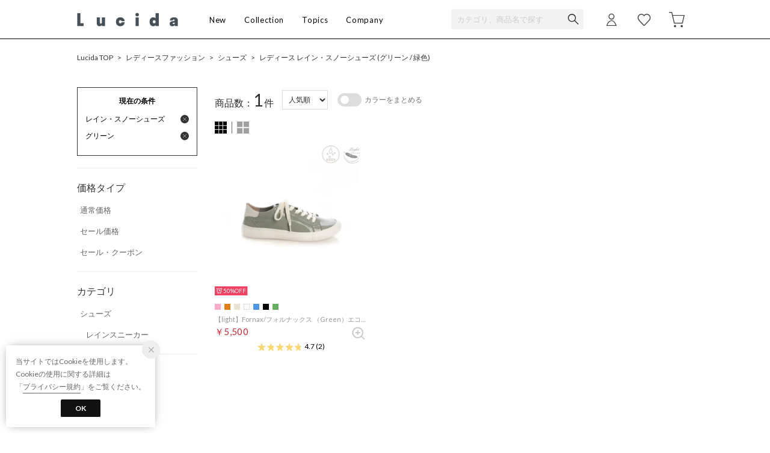

--- FILE ---
content_type: text/css
request_url: https://media.aws.locondo.jp/starcreastatic/common/css/pc/starcrea_common-style-v3.css?rev=e6bf53521b5f62494721bef1e44410d3a098fbd3_1768889016_491634
body_size: 28852
content:
:root {
  --black: #171d26;
  --text-light: #666;
  --text-pale: #999;
  --text-dark: #111;
  --sale: #e1244a;
  --fav: #ff5e74;
}
/* プライマリーカラー #C7BAD1 */
#content_banner h2 {
  letter-spacing: 0.15em;
}
.static_contents_title {
  font-size: 34px;
  letter-spacing: 0.15em;
}

/* common-base.css */
a {
  cursor: pointer;
}

/* font */
/*----------------------------------------------------------------------------
  starcrea webフォント
----------------------------------------------------------------------------*/
@import url('https://fonts.googleapis.com/earlyaccess/notosansjapanese.css');

body{
  font-family: 'Lato', -apple-system, BlinkMacSystemFont, "Helvetica Neue", "Hiragino Sans", "Hiragino Kaku Gothic ProN", "游ゴシック Medium", meiryo, sans-serif!important;
}


/*----------------------------------------------------------------------------
  Color
----------------------------------------------------------------------------*/
/* common-boem_style.css */
.register a ,
.refund_actionFooter a {
  background-color:#C7BAD1;
}
.wancoModal_btn {
  color: #0a0a0a;
  border:1px solid #0a0a0a;
}
.wancoModal_selectCategory li {
  color: #0a0a0a;
}
.wancoModal_selectCategory.fromFAQ a {
  color: #0a0a0a;
}
span.trg-errorMailMsg-remodal{
  color: #0a0a0a;
  border-bottom: 1px solid #0a0a0a;
}
button.button {
  background-color:#C7BAD1!important;
}
.btn-or{
  background: #0a0a0a;
  border-color: #0a0a0a;
}
.btn-wh{
  color: #0a0a0a !important;
  border-color:#0a0a0a;
}
.page-404 .btnToppage{
  background-color:#0a0a0a;
  border:1px solid #0a0a0a;
}
.locondo-checkbox label:hover:before {
  border-right: 2px solid #0a0a0a;
  border-bottom: 2px solid #0a0a0a;
}
.locondo-checkbox input[type=checkbox]:checked + label:after {
  background: #0a0a0a;
}
.locondo-checkbox.is-checked > label:after {
  background: #0a0a0a;
}
.wancoModal_btn.wancoModal_btn-login {
  background-color:#0a0a0a;
}
.wancoModal_selectCategory_toOrderHistory {
  background-color:#0a0a0a;
}
.pagetop a{
  background: #0a0a0a;
}
#contents_ver4.customer-register-complete .btnToppage{
  background-color:#0a0a0a;
  border:1px solid #0a0a0a;
}

/* content-catalog.css */
.catalog_purchase_history-list-btn a{
  border:1px solid #C7BAD1;
  color: #C7BAD1;
}
.breadcrumbs button{
  color: #0a0a0a;
}
button.favoriteBrand-btn-add span:before,
button.favoriteBrand-btn-del span:before,
button.favoriteBrand-btn-login span:before{
  color: #0a0a0a;
}
.breadcrumbs button.favoriteBrand-btn-del{
  color: #0a0a0a;
}
.favoritebrand_alert_container a {
  color: #0a0a0a;
}
.favoritebrand_alert_btn a {
  background: #0a0a0a url('//sc3.locondo.jp/contents/img/pc/btn_fav_inner_arrow.png') no-repeat 138px 16px;
}
.muteLoading p a{
  color: #0a0a0a;
}
#right_content .favoriteBrand-btn button {
  color: #0a0a0a;
}
#right_content .favoriteBrand-btn button::before {
  color: #0a0a0a;
}
#right_content .brand_explanation a.more{
  color: #0a0a0a;
}
#left_navi .noUi-connect{
  background: #0a0a0a;
}
.FastDelivery input[type=checkbox]:checked + .FastDeliveryLabel + label{
  background:#0a0a0a;
}
.FastDelivery input[type=checkbox]:checked + .FastDeliveryLabel + label:before{
  border: 1px solid #0a0a0a;
}
.boxToLogin .heading strong{
  color: #0a0a0a;
}
.boxToLogin .btn-login a {
  background-color:#0a0a0a;
}
.favoriteSimilarities .heading .feedbackTxt{
  color: #0a0a0a;
}
.favoriteSimilarities .heading .toMypage{
  color: #0a0a0a;
  border:1px solid #0a0a0a;
}
.filter_returns_btn input {
  color: #0a0a0a;
  border:1px solid #0a0a0a;
}
.filter_offRate_btn input{
  color: #0a0a0a;
  border:1px solid #0a0a0a;
}
.filter_searchWord_btn input{
  color: #0a0a0a;
  border:1px solid #0a0a0a;
}
#left_navi .filter_list.more_brandlist li a.modalLink.brand_select_name{
  color: #0a0a0a;
}
.fav-brand_list a.btn_fav-brand{
  color: #0a0a0a;
  border:1px solid #0a0a0a;
}
#left_navi .filter_list li a.modalLinkBrand{
  color: #0a0a0a;
}
.no-result-favBrand-head{
  color: #0a0a0a;
}
.no-result-favBrand-cta a{
  color: #0a0a0a;
  border: 1px solid #0a0a0a;
}
.tippy-tooltip .tippy-content a{
  color: #0a0a0a;
}
.filter_color_btn input {
  color: #0a0a0a;
  border:1px solid #0a0a0a;
}
.select_condition {
  border:1px solid #0a0a0a;
}
.select_condition h3 {
  color: #0a0a0a;
}
.detail_condition li label {
  color: #0a0a0a;
}
.wrap_filter.MysizeFilter.MysizeFilterOn{
  border: 2px solid #0a0a0a;
}
.btn_MysizeFilter a.btn_Primary{
  color: #0a0a0a;
  border: 1px solid #0a0a0a;
}
.btn_MysizeFilter a.btn_Secondary{
  background: #0a0a0a;
}
.btn_MysizeFilter a.btn_tertiary:hover{
  border: 1px solid #0a0a0a;
  color: #0a0a0a;
}
.register_edit1 .inputBox td input:focus,
.register_edit1 .inputBox td select:focus {
  border-color: #0a0a0a;
}
.register_edit1 .ui-state-active,
.register_edit1 .ui-widget-content .ui-state-active,
.register_edit1 .ui-widget-header .ui-state-active,
.register_edit1 a.ui-button:active,
.register_edit1 .ui-button:active,
.register_edit1 .ui-button.ui-state-active:hover {
  background: #0a0a0a;
}
.registAgree #terms_message a{
  color: #0a0a0a;
}
.registAgree-checkbox input[type=checkbox]:checked + label:after {
  background: #0a0a0a;
}
.registAgree-checkbox.is-checked > label:after {
  background: #0a0a0a;
}
.modal_terms.remodal .remodal-close_bottom,
.modal_privacy.remodal .remodal-close_bottom {
  border: 1px solid #0a0a0a;
  color: #0a0a0a;
}

/* content-waiting.css */
.waiting-detail_wrap .waiting-time-info{
  color: #0a0a0a;
}
.waiting-detail_wrap .waiting-time-note a{
  color: #0a0a0a;
}
.waiting-time-note a{
  color: #0a0a0a;
}
.waiting-detail_wrap .finish-waiting-time-info{
  color: #0a0a0a;
}
.new_steplink button {
  background: #C7BAD1;
}

/* content-mypage.css */
.wanco_newMessage {
  border: 1px solid #0a0a0a;
  background-color:#0a0a0a;
}
.status_point a strong{
  color: #0a0a0a;
}
.topSection_btnDeliveryStatus {
  color: #0a0a0a !important;
  border: 1px solid #0a0a0a;
}
#mypage_right_contents .topSection_btnDeliveryStatus a {
  color: #0a0a0a;
}
.wancoModal.scatchAccount .wancoModal_btnContactUrl {
  background: #0a0a0a;
}
.wancoModal_text-cancelElement {
  color: #0a0a0a;
}
#mypage_right_contents .returnInfoLink a {
  color: #0a0a0a;
}
#mypage_right_contents .returnInfoLink a:after{
  border-top: 1px solid #0a0a0a;
  border-right: 1px solid #0a0a0a;
}
.favorite-list .link-mailmagazine {
  color: #0a0a0a !important;
}
.favorite-brand .brand-list .link-brand-edit, .mypage-mailmagazine .wrap-brand-list .link-brand-edit {
  color: #0a0a0a !important;
}
#mypage_right_contents #brand_list_items a:hover{
  color: #0a0a0a;
}
.favorite-brand .btn-edit {
  color: #0a0a0a !important;
}
.btn-or {
  background: #0a0a0a;
  border-color: #0a0a0a;
}
#mypage_right_contents span.muteBrandName a:hover{
  color: #0a0a0a;
}
.muteAllClear{
  color: #0a0a0a;
}
#mypage_right_contents .point_info .mypage_user-point a {
  color: #0a0a0a;
}
.mypage_main#contents_ver4 .wanco_newMessage {
  color: #0a0a0a;
  border:1px solid #0a0a0a;
}
.mypage_main#contents_ver4 .wanco_newMessage:after{
  border: 1px solid #0a0a0a;
}
.rev_point_lead strong {
  color: #0a0a0a;
}
.post_alert_container a {
  color: #0a0a0a !important;
  border:1px solid #0a0a0a;
}
a.post_alert_btn_next {
  background:#0a0a0a;
}
.mypage_review-history .review_info li.buy {
  color: #0a0a0a;
}
.mypage_review-history .reviews_title_right a {
  color: #0a0a0a;
  border:1px solid #0a0a0a;
}
.mypage_review-history .buy {
  color: #0a0a0a;
}
.mypage_review-history #link_more_review a {
  color: #0a0a0a;
}
.wanco_statusIcon-unread {
  background: #0a0a0a;
}
.wancoChat_head_openBtn:after {
  border-right: 1px solid #0a0a0a;
  border-bottom: 1px solid #0a0a0a;
}
.wancoChat_message_text a {
  color: #0a0a0a;
}
.wancoChat_message_linkList {
  background: #0a0a0a;
}
.favorite_list .favoriteList_item_feedback .buttonToCart a{
  color:#0a0a0a !important;
  border:1px solid #0a0a0a;
}
.favorite_list .favoriteList_item_feedback .feedbackText{
  color:#0a0a0a;
}
.addCart_error .btnToCart a{
  background-color:#0a0a0a;
}
.mypage .favorite_list .favoriteList_item_cart button{
  background-color: #C7BAD1;
}

/* content-contact.css */
.faq_title h1:before{
  color: #0a0a0a;
}
.faq_content .question dt {
  color: #0a0a0a;
}
.faq_content .open {
  color: #0a0a0a;
}
.faq_content .open dd {
  color: #0a0a0a;
}
.faq_content .answer div a {
  color: #0a0a0a;
}
.faq_inquiry ul li:before{
  color: #0a0a0a;
}

/* content-brand_list.css */
#shop-list a:hover p,
#shop-list a:hover p.shop-name{
  color: #0a0a0a !important;
}
.before_login h3 {
  color: #0a0a0a;
}
.logged_in h3 {
  color: #0a0a0a;
}
.logged_in input.on {
  border: 1px solid #0a0a0a;
  color: #0a0a0a;
}
.brand_alert_container a {
  color: #0a0a0a;
}
.brand_alert_container .brand_alert_btn a{
  color: #0a0a0a;
}

/* contetnt-mypage-return.css */
.bank_accounts{
  color: #0a0a0a;
}
.bank_accounts a{
  background:#0a0a0a;
}
.mypageOrange{color: #0a0a0a;}
.commoditySection.is-active{
  border: 3px solid #0a0a0a;
}
.commoditySection__info__txt--msg{
  color: #0a0a0a;
}
.return__method--notice{
  color: #0a0a0a;
}
#mypage_right_contents .return__contact a{
  color: #0a0a0a;
}
.completeInfo--btn a{
  background: #0a0a0a;
}
#mypage_right_contents .completeInfo h3{
  color: #0a0a0a;
}
.completeInfo h4{
  border: 1px solid #0a0a0a;
}
.completeInfo h4 span{
  color: #0a0a0a;
}
.order_return a {
  background: #0a0a0a;
  border: 1px solid #0a0a0a;
}
.return__method__rawson--notice h3{
  color: #0a0a0a !important;
}
.js-return-tab li .smari-special{
  color: #0a0a0a;
}
a.blank-link{
  color: #0a0a0a !important;
}
.mypage-return-reason .back_link a{
  color: #0a0a0a !important;
  border: none!important;
}

/* contetnt-order.css */
.btn-confirm {
  background: #C7BAD1;
  border: 1px solid #C7BAD1;
}
.payment_security a {
  color: #0a0a0a;
}
.gift_message .processing_message a ,
.gift_message .large_delivery_message a {
  color: #0a0a0a;
}
.address_notice_txt{
  color: #0a0a0a;
}
.pointback_txt{
  color: #0a0a0a;
}
.total_table .red{
  color: #0a0a0a;
}
.back_points{
  color: #0a0a0a;
}
.payment_postpay.payment_input_form .notice_sup .linkToGuide {
  color: #0a0a0a;
}
.complete p a {
  color: #0a0a0a;
}
#complete .back-to-shopping a {
  border:1px solid #0a0a0a;
  color: #0a0a0a;
}
.magaseekMsg a:hover {
  color: #0a0a0a;
}
.ordernoLink a{
  color: #0a0a0a;
}
.ordernoLink a:after {
  border-top: 1px solid #0a0a0a;
  border-right: 1px solid #0a0a0a;
}
.attentionorder{
  color: #0a0a0a;
}
.complete_ttl{
  color: #0a0a0a;
}
.cctr-trg a:link,
.cctr-trg a:visited{
  color: #0a0a0a;
}
.modal-cctr p.cctr_leadTxt a,
.modal-cctr p.cctr_leadTxt a:link{
  color: #0a0a0a;
}
.modal-cctr-leadTxt a:link,
.modal-cctr-leadTxt a:visited{
  color: #0a0a0a;
}
.cctr-selected-btn a{
  color: #0a0a0a;
}
.cctr-selected-btn a:hover{
  box-shadow: 0px 0px 0px 3px #0a0a0a inset;
}
.cctr-selected-btn a:after{
  background: #0a0a0a;
}
.cctr-selected-btn h4{
  color: #0a0a0a;
}
.cctr-selected-btn p{
  color: #0a0a0a;
}
.store-info.is-active{
  box-shadow: 0px 0px 0px 3px #0a0a0a inset;
}
.store-info.is-active .store_name{
  color: #0a0a0a;
}
.store-info.is-active span{
  color: #0a0a0a;
}
.result-cctr--search{
  background-color: #0a0a0a;
  border: 2px solid #0a0a0a;
}

/* content-brand_list.css */
.before_login a {
  background:#0a0a0a;
}
input.btn_confirm {
  background:#C7BAD1;
  border:1px solid #C7BAD1;
}
input.btn_confirm:hover{
  background:#1f8ae7!important;
  border:1px solid #1f8ae7!important;
}
/* content-top.css */
.brand_alert_btn a {
  background: #0a0a0a url(//sc3.locondo.jp/contents/img/pc/btn_fav_inner_arrow.png) no-repeat 138px 16px;
}
.wrapContent a{
  color: #0000;
}
.wrapContent a:hover {
  color: #0a0a0a;
}
.wrapContent .link_block a {
  color: #0a0a0a;
}
.wrapContent .rank_subtitle a {
  color: #0a0a0a;
}
.ranking-block .btn_view a{
  border: 1px solid #0a0a0a;
}
.fwTop .wrapContent .btn_view a{
  color: #0a0a0a;
}
.fwTop .wrapContent .btn_view a:after{
  border-color:#0a0a0a;
}
.section-myBrand .headingSub{
  color: #0a0a0a;
}
#category_ranking .headingSub {
  color: #0a0a0a;
}
.section-myBrand .addMybrand a{
  background-color:#0a0a0a;
}
.section-myBrand .ranking-btnToMypage a{
  color: #0a0a0a;
}
.ranking-genderButton .button-item input:checked + label{
  color:#0a0a0a;
}

/* content-info.css */
#usage_guide h3 {
  border-top: 1px solid #0a0a0a;
}
.guide_content .howToChangeSize_trg,.guide_content .howToReturn_trg{
  color: #0a0a0a;
}
.guide_content .howToChangeSize_trg:after,.guide_content .howToReturn_trg:after {
  color: #0a0a0a;
}

/* content-login.css */
.registered_users a {
  color: #0a0a0a;
}
button#login_btn {
  background-color: #C7BAD1;
}
button#new_btn {
  color: #C7BAD1!important;
  border:1px solid #C7BAD1!important;;
}
#is_logout #btn_login a {
  background: #C7BAD1;
}
.suggest_searchHistory .indexItemHeading .displayAll{
  color: #0a0a0a;
}

/* content-cart.css */
.new_steplink button {
  background: #C7BAD1;
}
.product-name a:hover {
  color: #0a0a0a;
}
#cart .notice-free-shipping {
  color: #0a0a0a;
}
#cart .notice-free-shipping a {
  color: #0a0a0a;
}
.back_link a{
  color: #0a0a0a;
  border:1px solid #0a0a0a;
}
.new_toreg a{
  border: 1px solid #0a0a0a;
  color: #0a0a0a;
}
#cart #fav .lc-btn--primary{
  background-color: #C7BAD1;
}

/* content-review.css */
#review .user_info button {
  color: #0a0a0a;
}
.confirm_after .review_design span, .confirm_after .review_quality span, .confirm_after .review_comfortably span {
  color: #0a0a0a;
}
#review_btn button.fix {
  border:1px solid #0a0a0a;
  color: #0a0a0a;
}
.confirm_after #review_btn button.button {
  border:1px solid #C7BAD1;
}
.about_point {
  color: #0a0a0a;
}
#review .buttons-set .back-link a{
  color: #0a0a0a;
}

/* content-product.css */
.txt_buyed_item_description a:link,
.txt_buyed_item_description a:visited {
  color: #0a0a0a;
}
.related_brand dd a:hover,
.delivery_time a:hover,
.fav_result a:hover {
  color: #0a0a0a;
}
.delivery_date_wrap {
  border: 1px solid #0a0a0a;
}
.locondo_bg .insertto {
  color: #0a0a0a;
}
.locondo_bg .insertto {
  color: #0a0a0a;
}
.reserve_item {
  color: #0a0a0a;
}
#delivery_date .free .linkToAbout:hover {
  color: #0a0a0a;
}
.shopping_cantrol .cartin {
  background-color:#C7BAD1;
}
.shopping_cantrol .order .reserve {
  background-color:#0a0a0a;
}
.shopping_cantrol .unsalable {
  color: #0a0a0a;
  border:1px solid #0a0a0a;
}
.link_return_report a:hover{
  color: #0a0a0a;
}
.wrap_linkSizeGuide_snsButtons .link_size_guide a:before{
  color: #0a0a0a;
}
.fav_alert_container a {
  color: #0a0a0a;
}
.fav_alert_btn a {
  background: #0a0a0a url(//sc3.locondo.jp/contents/img/pc/btn_fav_inner_arrow.png) no-repeat 138px 16px;
}
.fav_count_txt:before{
  color: #0a0a0a;
}
p.fav_info_txt strong{
  color: #0a0a0a;
}
#related_product .list-item a:hover p{
  color: #0a0a0a;
}
.review_info li.buy {
  color: #0a0a0a;
}
.reviews_title_right a {
  color: #0a0a0a;
  border:1px solid #0a0a0a;
}
#user_reviews .buy {
  color: #0a0a0a;
}
#link_more_review a {
  color: #0a0a0a;
}
.post_alert_container a {
  color: #0a0a0a;
  border:1px solid #0a0a0a;
}
a.post_alert_btn_next {
  background:#0a0a0a;
}
.btn_view_more a {
  color: #0a0a0a;
}
.size-report--fix,
.size-report-breakdown--fix:before{
  background: #0a0a0a;
}
.product_main .same-commodity a strong{
  color: #0a0a0a;
}
.favoriteBrand .favoriteBrand-btn button{
  color: #0a0a0a;
  border:1px solid #0a0a0a;
}
.favoriteBrand .favoriteBrand-btn button .icon-hert-outline:before{
  color: #0a0a0a;
}
.favoriteBrand-btn .tooltips {
  background: #0a0a0a;
}
.favoriteBrand-btn .tooltips:after {
  border-top:12px solid #0a0a0a;
}
.remodal.favoriteBrand-login-modal .heading a{
  color: #0a0a0a;
}
.remodal.favoriteBrand-login-modal .btnToLogin{
  background:#0a0a0a;
  border:1px solid #0a0a0a;
}
.remodal.favoriteBrand-feedback-modal .btn{
  color: #0a0a0a;
  border-bottom:1px solid #0a0a0a;
}
.addCart_feedback .buttonToCart a {
  color: #C7BAD1;
  border:1px solid #C7BAD1;
}
.addCart_feedback .feedbackText{
  color:#C7BAD1;
}
.addCart_error_message .btnToCart a{
  border:1px solid #0a0a0a;
  background-color:#0a0a0a;
}
.note_point,
.js-getPoint{
  color: #CB232E;
}
.order_cancel button.button{
  background-color: #fff!important;
}

.fwTop a:hover img {
  filter: alpha(opacity=60);
  -ms-filter: "alpha(opacity=60)";
  opacity: 0.7;
}
.lc-list__count{
  background-color: #C7BAD1
}


/*----------------------------------------------------------------------------
  Header
----------------------------------------------------------------------------*/
/* Header Logo */
#header_top #header_ver5 h1 a {
  box-sizing: border-box;
  display: block;
  margin-left: 0;
  width: 168px;
  height: 65px;
  text-indent: -9999px;
  background: url(https://media.aws.locondo.jp/starcreastatic/common/img/logo-starcrea.png) 0 0 no-repeat;
  background-position: center;
  background-size: 100% auto;
}
.header-nav__list.fc-red{
  color: #CB232E!important;
}
#user_cart .js-cartCount .inner, #user_login .js-unreadMessageCount .inner{
  background: #C7BAD1;
}
#nav_container_common .innerWrap {
  letter-spacing: 0.7px;
}
#nav_container_common .innerWrap .drop ul li{
  font-size: 11px;
}
#nav_container_common .innerWrap .drop ul #btn_regi{
  line-height: 20px;
}
#nav_container_common .innerWrap .drop ul li.header-nav__list{
  font-size: 12px;
}
#nav_container_common .innerWrap .Dropdown .drop_inner_right{
  width: 140px;
  float: right;
}
#nav_container_common .innerWrap .Dropdown .drop_inner_left{
  width: 140px;
  float: left;
}
#nav_container_common .header-nav__list span.header-nav-title{
  font-size: 13px;
  transition-duration: 0.3s;
}
#nav_container_common .header-nav__list span.header-nav-title.sale{
  color: #CB232E!important;
}
#nav_container_common .header-nav__list.header-nav__sale > a span:hover{
  border-bottom: 2px solid #CB232E!important;
}
#nav_user .reviewNum, #nav_user .js-unreadMessageCount .inner{
  background: #C7BAD1!important;
}
#nav_container_common span.header-nav-title:hover {
  border-bottom: 2px solid #000;
  cursor: pointer;
}

.search_box .form-container #searchText{
  background-color: #F3F3F3;
}
#searchText::-webkit-input-placeholder {
  color: #ccc;
}
.header-nav__list > a .header-nav-title {
  position: relative;
}
.header-nav__list > a:hover .header-nav-title {
  border-bottom: none;
}
.header-nav__list > a .header-nav-title:after {
  position: absolute;
  bottom: -4px;
  left: 50%;
  content: '';
  width: 0;
  height: 2px;
  background-color: #000;
  transition: 0.3s;
  -webkit-transform: translateX(-50%);
  transform: translateX(-50%);
}
.header-nav__list > a:hover .header-nav-title:after {
  width: 100%;
}
#nav_container_common li:hover,
#nav_container_common li a:hover,
#nav_container_common span.header-nav-title:hover{
  border-bottom: none!important;
}

.header-nav__list .drop{
  padding: 10px 20px;
  margin-left: -20px;
}
.header-nav__list .drop ul{
  width: 120px;
}

/* セール色の修正 #CB232E */
.special_price {
  color: #CB232E!important;
}
.lc-item__price__special {
  color: #CB232E!important;
}
.lc-item__priceDiscount {
  font-size: 13px;
  margin-top: 3px;
  color: #CB232E!important;
}
.data_last_item {
  color: #CB232E!important;
}
#price_point .discountRate{
  background-color: #CB232E!important;
}
#price_point .special_price .price{
  color: #CB232E!important;
}
.couponhead{
  background-color: #CB232E!important;
}
#price_point .discountedPrice em {
  color: #CB232E!important;
}
.coupon_box .coupon_discountRate {
  color: #CB232E!important;
}
.coupon_box .coupon_detail strong {
  color: #CB232E!important;
}
.catalogList .product-text .special_price {
  color: #CB232E!important;
}
.product_detail_reco .special_price{
  color:#CB232E !important;
}
.delivery_date .countdown_time {
  color: #CB232E !important;
}
.iconNotification{
  top: 20px;
  left: 40px;
}

/*----------------------------------------------------------------------------
  Top
----------------------------------------------------------------------------*/
#hero_image {
  width: 1024px;
  position: relative;
  overflow: hidden;
}
#hero_image .flex-control-nav{
  text-align: center!important;
}
.leftNav .lc-list-leftNav{
  border-top: none;
  padding: 0 0 20px;  
}
.leftNav .lc-list > li {
  border-bottom: 1px solid #dfdfdf;
}
.leftNav .lc-list{
  border-top: 1px solid #dfdfdf;
}
.leftNav .lc-list-leftNav_brand_list li{
  line-height: 2.5;
}
.lc-list-leftNav__headline_category{
  margin-top:14px;
  margin-bottom:4px;
  font-weight: bold;
}
.leftNav .lc-list-leftNav_category_list li{
  line-height: 1.7;
}
.leftNav .lc-list-leftNav_category_list a{
  margin-left:12px
}
.leftNav .lc-list-leftNav li{
  margin-bottom: 16px;
}
.leftNav #color_select li{
  margin-bottom: 0;
}
.leftNav #color_select .lc-list-leftNav__headline{
  margin-bottom: 16px;
}
.leftNav .lc-list-leftNav li a{
  color: #888888;
  display: block;
  font-size: 12px;
}
.rightContent .lc-item__brandName {
  display: block;
  font-size: inherit;
  line-height: 1.7;
  font-weight: 600;
  text-align: left;
}
.rightContent .lc-item__price,
.rightContent .lc-item__priceDiscount{
  text-align: left;
  font-size: 15px;
}
#instagram_wrap {
  margin-left: -16px;
  overflow: auto;
  margin-bottom: 40px;
}
#instagram_wrap::after {
  content: "";
  display: table;
  clear: both;
}
#instagram_wrap li {
  width: 256px;
  height: 256px;
  overflow: hidden;
  background: #ddd;
  float: left;
  margin: 0 0 16px 16px;
  border: 1px solid #ddd;
  box-sizing: border-box;
}
#instagram_wrap li img {
  width: 256px;
  height: auto;
}
#new-item_contents{
  position: relative;
}
#new-item_contents a.section__btn{
  position: absolute;
  top: 5px;
  right: 0;
  color: #C7BAD1;
  font-weight: 600;
}
#new-item_contents.lc-section{
  padding-top:0!important;
}
#ranking-section.lc-section{
  padding-top:0!important;
}
#instagram-section.lc-section{
  padding-top:0!important;
}
#ranking-section.lc-section .lc-item__commodityName{
  text-align: left;
}
#ranking-section{
  position: relative;
}
#ranking-section .section__btn{
  position: absolute;
  top: 5px;
  right: 0;
  color: #C7BAD1;
  font-weight: 600;
}
.rightContent h2{
  margin-bottom: 30px;
  font-size: 28px;
  letter-spacing: 0.05em;
  text-align: center;
  position: relative;
  z-index: 1;
  line-height: 1.2;
}
.rightContent h2 span {
  background: #fff;
  padding:0 15px;
}
#item_ranking {
  position: relative;
}
#item_ranking .ranking ol{
  display: flex;
  flex-wrap: wrap;
  justify-content: space-between;
}

.container_top_default2_boem .price.sale_price {
  color: #dd0000;
}
.container_top_default2_boem .price.old_price {
  color: #999;
  font-weight: normal !important;
  text-decoration: line-through;
}

.ranking_contents {
  overflow: hidden;
  margin-bottom: 10px;
}
#item_ranking ol li{
  width: 23%;
  margin-bottom: 30px;
  overflow: hidden;
  text-align: center;
}
#item_ranking ol li img{
  height: auto;
}
#item_ranking ol li:nth-child(n + 9){
  width: 14.5%;
}
#item_ranking ol li a {
  display: block;
  position: relative;
}
.ranking_contents li.no1 .rank_num, .ranking_contents li.no2 .rank_num, .ranking_contents li.no3 .rank_num, .ranking_contents li.no4 .rank_num, .ranking_contents li.no5 .rank_num, .ranking_contents li.no6 .rank_num, .ranking_contents li.no7 .rank_num, .ranking_contents li.no8 .rank_num {
  position: absolute;
  top: 6px;
  left: 6px;
  width: 32px;
  height: 32px;
  line-height: 32px;
  font-size: 15px;
}
.rank_num.rank_1 {
  color: #fff!important;
  background: #D9B340!important;
  border: 1px solid transparent;
}
.rank_num.rank_2 {
  color: #fff!important;
  background: #a5aaae!important;
  border: 1px solid transparent;
}
.rank_num.rank_3 {
  color: #fff!important;
  background: #B47551!important;
  border: 1px solid transparent;
}
.ranking_contents ol li .product_name {
  margin: 8px auto 4px;
  font-size: 12px;
  color: #666;
  white-space: nowrap;
  text-overflow: ellipsis;
  overflow: hidden;
  width: 100%;
}
.ranking_contents .rank_num {
  position: absolute;
  top: 5px;
  left: 5px;
  width: 25px;
  height: 25px;
  line-height: 25px;
  background: #f5f5f5;
  font-size: 12px;
  color: #000;
  border-radius: 50%;
}
.ranking_contents ol li span {
  display: block;
  text-align: center;
  line-height: 1.2;
}
.container_top_default2_boem .price {
  font-size: 15px;
  color: #111;
  display: inline;
  padding: 0 0.15em;
}
.ranking_contents ol li .ranking_img_wrap{
  position: relative;
}
.ranking_contents ol li .catalog-campaignItem.-coupon {
  position: absolute;
  bottom: 0;
  left: 0;
  color: #222;
  background-color: rgba(255, 218, 31, .8);
  display: inline-block;
  padding: 0 0.5em;
  font-size: 10px;
  line-height: 18px;
  vertical-align: text-bottom;
}

/*----------------------------------------------------------------------------
  Footer
----------------------------------------------------------------------------*/
.footer .mail input{
  margin: 0!important;
  padding: 10px!important;
}
.footer .footer_box .button button{
  background-color: #C7BAD1;
  margin: 0 0 0 10px;
}

/*----------------------------------------------------------------------------
  Catalog
----------------------------------------------------------------------------*/
.about_category_explanation{
  display: none;
}
.catalogList .product-text .commodityName,
.catalogList .product-text .special_price,
.catalogList .product-text .regular_price{
  text-align: left;
}
/* カラーでまとめるを非表示 (ページャー時) */
/* .config-colortip_list{
  display: none;
} */
.columnSelect {
  display: flex!important;
}
.catalogList.multiBrand .product-text .brandName{
  text-align: left;
  font-weight: 600;
}
/*カラーチップを四角に*/
.config-colortip_list_item span::before{
  border-radius: 0!important;
  width: 10px!important;
  height: 10px!important;
}

/* レビュー平均を表示(カタログ・商品詳細) */
#rev_summary_block,
.rev_catalog_summary_block {
  display: block !important;
}


/*----------------------------------------------------------------------------
  Commodity
----------------------------------------------------------------------------*/
#related_product li.list-item .item-price,
#product_contents #reco_product li,
#reco_topsellers #category_ranking_list li,
#reco_topsellers #brand_ranking_list li{
  text-align: center;
}
.note_sizeGuige{
  display: none!important;
}

/* レビュー平均を表示 */
#rev_summary_block {
  display: flex !important;
  justify-content: center;
  align-items: center;
}
#rev_summary_block .rating_summary_Box {
  margin: 0 4px 0 0 !important;
}
.rating_summary_score {
  margin-right: 4px;
}
.rating_summary_link a {
  margin-left: 10px;
  font-size: 10px;
  color: #666;
  text-decoration: underline;
  text-underline-offset: 3px;
}
.rating_summary_link a:hover {
  text-decoration: none;
}
#rev_contents_block .rev_contents .rateType dt {
  float: none;
  padding: 0 8px 0 0;
  color: #222;
  font-size: 15px;
  font-weight: bold;
}
#rev_contents_block .rev_contents .rateType {
  display: flex;
  align-items: center;
}
#rev_contents_block .rev_contents .rateType .rateScore {
  background: #ffd765;
  padding: 8px;
  margin-left: 8px;
  border-radius: 3px;
}
#user_locondoreviews .review_button_bottom{
  display: none;
}


/*----------------------------------------------------------------------------
  Mypage
----------------------------------------------------------------------------*/
.trgPointTooltip{
  line-height: 18px!important;
}
.member_rank_detailLink{
  background: #ddd;
  padding: 2px 4px;
  border-radius: 3px;
  text-decoration: none!important;
  color: #555;
  margin-left: 5px;
}
.mypage_pointinfo_historylink{
  background: #ddd;
  padding: 2px 4px;
  border-radius: 3px;
  text-decoration: none!important;
  color: #555;
  margin-left: 5px;
}
.mypage_pointinfo_pointdetail {
  margin-top: 6px;
}
.mypage_number_of_point{
  color: #C7BAD1!important;
  font-size: 14px;
  font-weight: 600;
}
.favorite_list .favoriteList_item_cart button:hover{
  background-color: #C7BAD1!important;
}
.favorite_list .favoriteList_item_feedback .buttonToCart a{
  color: #C7BAD1 !important;
  border: 1px solid #C7BAD1;
}
.favorite_list .favoriteList_item_feedback .feedbackText {
  color: #C7BAD1;
}

/*----------------------------------------------------------------------------
  Other
----------------------------------------------------------------------------*/
#review .buttons-set .back-link small{
  display: none;
}

/* 帯 */
#informationsInHeader #promotion,
#informationsOnGrobalNavi #promotion{
  padding: 8px;
  text-align: center;
}

.footer__contents .footer__bottomLink:nth-child(1){
  display: none;
}

/*----------------------------------------------------------------------------
  配送料無料ボーダーがない場合は以下styleを使用
----------------------------------------------------------------------------*/
.free-shipping_wrap{
  display: none;
}



--- FILE ---
content_type: text/css
request_url: https://media.aws.locondo.jp/starcreastatic/common/img/banner/pc_starcrea.css?rev=e6bf53521b5f62494721bef1e44410d3a098fbd3_1768889016_491634
body_size: 6305
content:
@charset "UTF-8";
/*____________________________________________________________________________

SITE TITLE: BOEM Lucida
TITLE: PC egnyte

(1) 全体
(2) テキストリンクスタイル
____________________________________________________________________________*/

/*_________________________________

トップページ スタイル調整
__________________________________*/

/* 人気ワード */
#hotword #hotword__list {
    display: flex;
    flex-wrap: wrap;
    align-items: center;
    margin-bottom: 24px;
  }
#hotword .hotWord__title,
#hotword .hotWord__item a {
    line-height: initial;
    margin-right: 10px;
    margin-bottom: 8px;
    border-radius: 20px;
    padding: 6px 12px;
}
#hotword .hotWord__item a {
    color: #222;
    display: block;
    border: 1px solid #e2e2e2;
}
#hotword .hotWord__item a:hover {
    background: #eee;
  }
#hotword .hotWord__title {
    background: #aaa;
    color: #fff;
}

/* TOP 動画 */
#sec_movie {
    margin-bottom: 48px;
}

/* TOP ランキング */
#item_ranking {
    margin-bottom: 72px !important;
}
#item_ranking .btn-viewall {
    margin-top: 0; 
}

/* TOP 中TCB */
#sec_middletcb {
    margin-bottom: 72px;
}
#middletcb ul li a {
    display: block;
    width: 100%;
}
#middletcb ul li img {
    display: block;
    width: 100%;
}
#middletcb {
    position: relative;
}
#middletcb.flexslider {
    border: none !important;
    margin: 0 !important;
}

/* TOP トピックス */
#topics {
    margin-bottom: 72px;
    width: 800px;
    overflow: hidden;
}
#arc-topics {
    width: 830px;
    overflow: hidden;
}
#arc-topics li.item {
    width: 246px;
    float: left;
    margin-right: 30px;
    overflow: hidden;
    text-align: center;
}
#arc-topics a {
    display: block;
}
#arc-topics .img-block img {
    width: 100%;
}

/* TOP ニュース */
#sec_news {
    margin-bottom: 78px;
    width: 800px;
    overflow: hidden;
}
#list-news {
    width: 830px;
    overflow: hidden;
}
#list-news li.item {
    width: 246px;
    float: left;
    margin-right: 30px;
    overflow: hidden;
    text-align: center;
}
#list-news a {
    display: block;
}
#list-news .img-block img {
    width: 100%;
}
#list-news .txt-title,
#list-news .txt-sub {
    margin: 16px auto 4px;
    font-size: 12px;
    color: #666;
    white-space: nowrap;
    text-overflow: ellipsis;
    overflow: hidden;
}
#list-news .txt-title {
    font-size: 14px;
}
#list-news .txt-sub {
    margin-top: 0px;
}

/* TOP STAFF SNAP */
#staffsnap {
    margin-bottom: 78px;
    width: 800px;
    overflow: hidden;
}
#arc-coordinate {
    width: 828px;
    overflow: hidden;
}
#arc-coordinate li.item {
    width: 246px;
    float: left;
    margin-right: 30px;
    overflow: hidden;
    text-align: center;
}
#arc-coordinate a {
    display: block;
}
#arc-coordinate .img-block img {
    width: 100%;
}
#arc-coordinate .txt-title,
#arc-coordinate .txt-sub {
    margin: 12px auto 4px;
    font-size: 12px;
    color: #666;
    white-space: nowrap;
    text-overflow: ellipsis;
    overflow: hidden;
}
#arc-coordinate .txt-sub {
    margin-top: 0px;
}

/* TOP USER STYLING */
#sec_userstyling {
    margin-bottom: 78px;
    width: 800px;
    overflow: hidden;
}

/* TOP INSTAGRAM */
#instagram {
    margin-bottom: 78px;
}


/* TOP 共通ボタンスタイル */
.btn-viewall {
    text-align: center;
    margin-top: 36px;
}
.btn-viewall a {
    display: inline-block;
    line-height: 1;
    background: #fff;
    color: #333;
    border: 1px solid #333;
    font-size: 16px;
    font-weight: bold;
    padding: 18px 60px;
    text-decoration: none !important;
    margin-bottom: 0 !important;
}

/* VISUMOセクション個別調整 */
#staffsnap .vsm-tile .ecbn-selection-page-wrapper li.ecbn-selection-item {
    padding: 8px;
}

/* VISUMO共通スタイリング */
.ecbn-selection-page-wrapper .ecbn-selection-more-btn {
    margin-top: 12px !important;
}
.ecbn-selection-page-wrapper .ecbn-selection-image-loading-more {
    display: none;
}
.morebtn-on .ecbn-selection-page-wrapper .ecbn-selection-image-loading-more {
    display: block;
}

/* VISUMOタイル表示共通スタイル */
.visumo-tile .vsm-tile .ecbn-selection-free-comment {
    font-size: 11px !important;
}
.visumo-tile .vsm-tile .ecbn-selection-detail--free-comment1 {
    margin-top: 1em;
}
.visumo-tile.with-price-display .vsm-tile .ecbn-selection-detail--free-comment2 .ecbn-selection-free-comment {
    font-size: 12px !important;
    font-weight: bold !important;
    margin-top: .4em;
}
.ecbn-selection-preview .ecbn-selection-left div.ecbn-selection-snapmain .ecbn-selection-snap-image {
    height: 648px !important;
}
.visumo-tile .vsm-tile .ecbn-selection-page-wrapper li.ecbn-selection-item > div > a {
    padding-top: calc(100% / 3 * 4);
}

/* VISUMOスライダー2 表示共通スタイル */
.visumo-slider2 .vsm-slider .ecbn-selection-wrapper li.ecbn-selection-item,
.visumo-slider2 .vsm-goods .ecbn-selection-wrapper li.ecbn-selection-item {
  width: 220px;
}
.visumo-slider2 .vsm-slider .ecbn-selection-wrapper li.ecbn-selection-item > div > a {
  position: relative;
  display: inline-block;
  height: 280px !important;
  overflow: hidden;
  background: transparent;
  vertical-align: bottom;
  width: 220px !important;
}
.visumo-slider2 .vsm-slider .ecbn-selection-wrapper .ecbn-selection-slide-wrapper img.ecbn-selection-image {
  width: 98% !important;
}
.visumo-slider2 .ecbn-selection-wrapper .ecbn-selection-slider-controls-direction a.ecbn-selection-slider-next {
  top: 120px !important;
}
.visumo-slider2 .ecbn-selection-wrapper .ecbn-selection-slider-controls-direction a.ecbn-selection-slider-prev {
  top: 120px !important;
}
.visumo-slider2 .vsm-slider .ecbn-selection-wrapper li.ecbn-selection-item, .vsm-goods .ecbn-selection-wrapper li.ecbn-selection-item {
  margin-right: 6px !important;
}


/*_________________________________

CMSコンテンツ スタイル調整
__________________________________*/
#cms-contents .ql-size-small{
    font-size: 14px !important;
}
#cms-contents .ql-size-large{
    font-size: 24px !important;
}
#cms-contents .ql-size-huge{
    font-size: 36px !important;
}
#cms-contents p {
    margin: 0 0 .4em 0 !important;
}

--- FILE ---
content_type: application/x-javascript
request_url: https://media.aws.locondo.jp/starcreastatic/common/js/starcrea_service_config.js?rev=e6bf53521b5f62494721bef1e44410d3a098fbd3_1768889016_491634
body_size: 1669
content:
// JavaScript Document
//各BOEM毎に下記の設定ファイルを書き換えてください

    //規約、ガイドページ用ショップ情報
    var guide_shopname = "Lucida (ルシーダ) 公式オンラインストア";
    var guide_mailadd = "no-reply@lucida-shoes.com"; //メールアドレス
    var guide_date = 	   "2020年8月3日"; //公開年月日
    var guide_companyname =    "株式会社 スタークレア"; //特商法記載会社名
    var guide_companyadd = "大阪府大阪市淀川区西中島4丁目7番30号アネックス新大阪6GH"; //特商法記載所在地
    var guide_companypic = "久保 俊輔"; //特商法記載運営責任者
    var guide_companytel = "03-5465-8032"; //特商法記載代表番号
    var guide_companytime = "平日9:00～18:00"; //特商法記載受け付け時間
    var guide_domain = "@starcrea.co.jp"; //メールドメイン

    //wancoの自動メッセージ
    var wanco_inquirytime = "<br><br>年末年始や繁忙期を除き、翌営業日中に返信致しますので今しばらくお待ち下さい。";

    //後で、出しわけを組み込みたい
    var guide_postage = "全品送料無料"; //送料について
    var guide_reCommission = "無料"; //返品手数料について
    var guide_rePostage = '返品時は一律550円(税込)を差し引いて返金いたします。'; //返品配送料について

    var paymentCvs =   1; //コンビニ前払い決済判定　0がセブン審査中 １がセブン審査完了
    var guide_measurementType = 2; //計測画像表示判定　0がすべて １がアパレルのみ 2が靴のみ 3がバッグのみ
    var guide_mypageReturnImg = 0; //マイページ返品画像　0がレディース靴 １がメンズ靴
    //-------------------------------------------

--- FILE ---
content_type: application/x-javascript
request_url: https://media.aws.locondo.jp/starcreastatic/common/js/starcrea_pc-common-v3.js?rev=e6bf53521b5f62494721bef1e44410d3a098fbd3_1768889016_491634
body_size: 1810
content:
;
(function ($) {
  $.extend({
    loadTcb: function () {
      $.ajax({
          type: 'GET',
          url: 'https://www.lucida-shoes.com/shop/tcb/jsonp',
          dataType: 'jsonp',
          cache: false,
          timeout: 3000,
          jsonpCallback: 'jsonCallback'
        })
        .then(function (data) {
          $.embedTcb(data, '#tcb_template', '#hero_image');
        })
        .done(function () {
          $('#hero_image').flexslider({
            animation: 'fade',
            touch: true,
            controlNav: true,
            directionNav: false
          });
        })
    },
    embedTcb: function (data, templateId, targetId) {
      var tcbData = data;
      var templateId = templateId || '#tcb_template';
      var targetId = targetId || '#hero_image';

      var source = $(templateId).html();
      var template = Handlebars.compile(source);
      var html = template(tcbData);

      $(targetId).html(html);
    }
  });
})(jQuery);
//dispatcher
(function () {
  dispatcher('^/$|^/shop/$|^/evol/$', function () {
    $(function () {
      // TCB共通 js
      $.loadTcb();
    });
  });
  dispatcher('^/shop/preview/tcb$', function () {
    $(function () {
      // プレビュー用データ
      var previewData = {
        tcbRows: [{
          "imgFileUrl": "https://s3-ap-northeast-1.amazonaws.com/cdn.aws.locondo.jp/evol/images/tcb/preview.png"
        }]
      }
      $.embedTcb(previewData, '#tcb_template', '#hero_image');
    });
  });

  function dispatcher(path, func) {
    dispatcher.path_func = dispatcher.path_func || []
    if (func) {
      return dispatcher.path_func.push([path, func]);
    };

    var path_func = dispatcher.path_func;
    for (var i = 0, l = path_func.length; i < l; ++i) {
      var func = path_func[i];
      var match = path.match(func[0]);
      match && func[1](match);
    };
  };
  dispatcher(location.pathname);
})();
